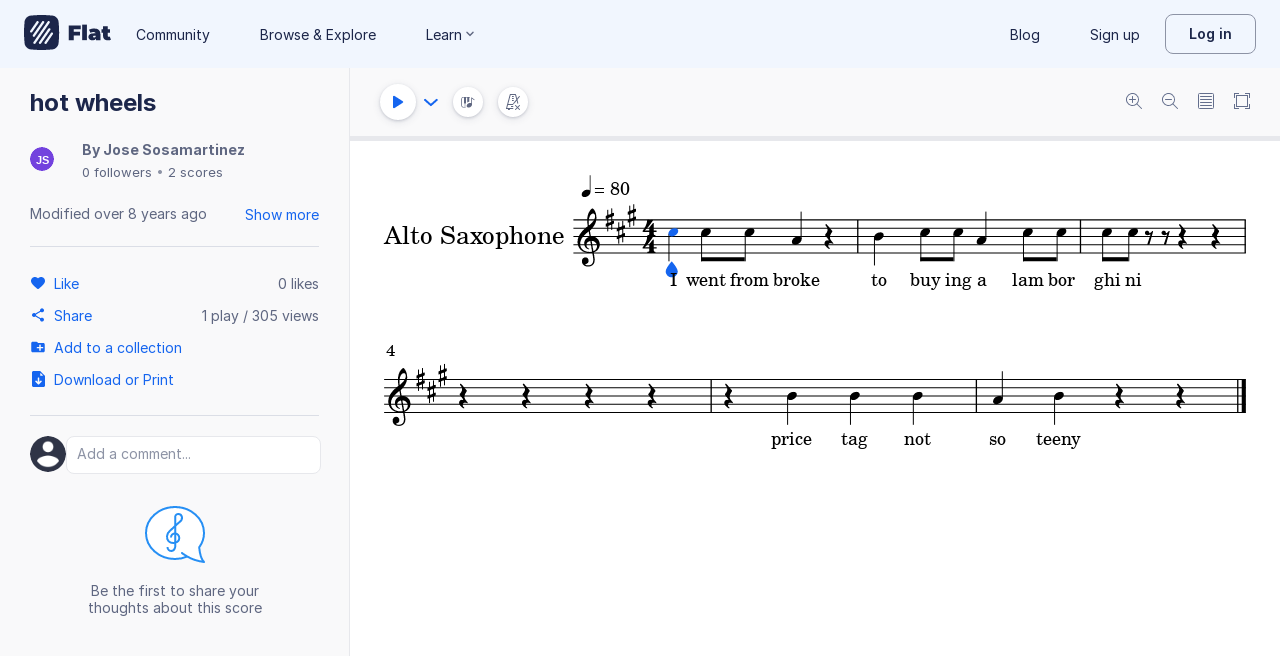

--- FILE ---
content_type: image/svg+xml
request_url: https://prod.flat-cdn.com/img/avatars/placeholders/JS.svg
body_size: -496
content:
<svg width="32" height="32" viewBox="0 0 32 32" xmlns="http://www.w3.org/2000/svg"><rect fill="#7342DE" width="32" height="32" rx="16"/><text font-family="Arial" font-weight="bold" font-size="14" fill="#fff" x="16" y="22" text-anchor="middle">JS</text></svg>

--- FILE ---
content_type: text/plain; charset=UTF-8
request_url: https://api-push.flat.io/socket.io/?access_token=undefined&EIO=4&transport=polling&t=wcvidcc6
body_size: 104
content:
0{"sid":"20Cfz7KMk2qqT4vyABRI","upgrades":["websocket"],"pingInterval":25000,"pingTimeout":20000,"maxPayload":1000000}